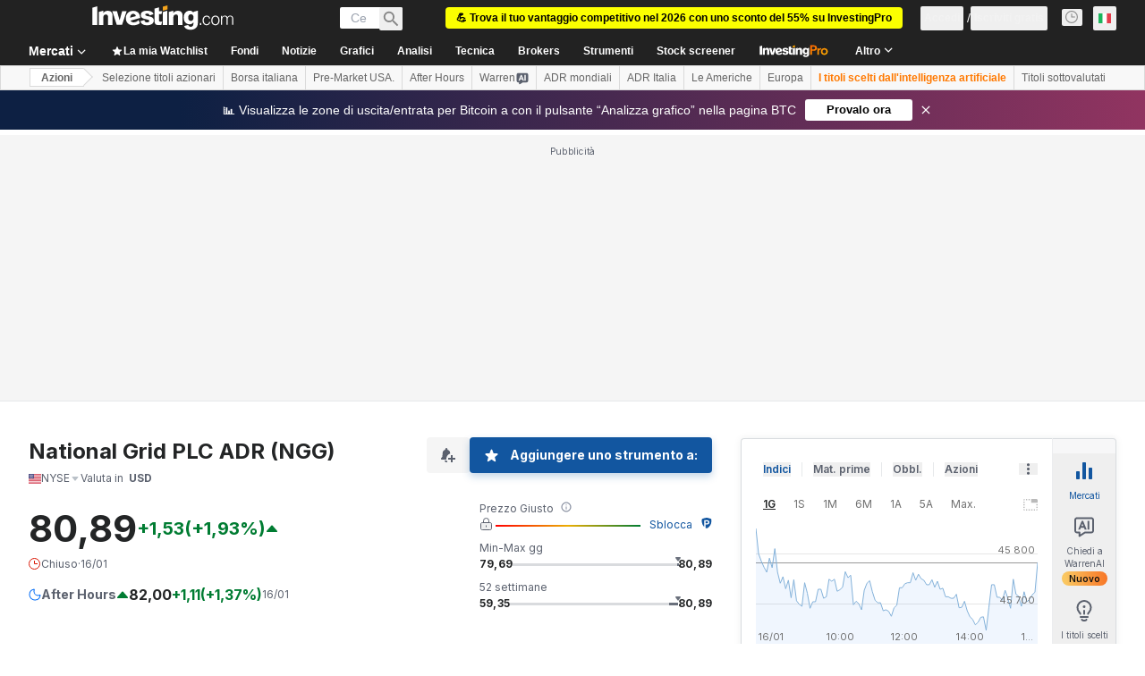

--- FILE ---
content_type: application/javascript
request_url: https://promos.investing.com/eu-a4flkt7l2b/z9gd/9a63d23b-49c1-4335-b698-e7f3ab10af6c/it.investing.com/jsonp/z?cb=1768662866700&callback=__dgo3xoem3gjasd
body_size: 714
content:
__dgo3xoem3gjasd({"geo":{"ip":"18.224.38.248","city":"Columbus","longitude":-83.0061,"metro_code":535,"country_code":"US","region_code":"OH","zipcode":"43215","latitude":39.9625,"continent_name":"North America","country_name":"United States","time_zone":"America/New_York","region_name":"Ohio","continent_code":"NA"},"success":true,"ts":1768662866865.0,"da":"bg*br*al|Apple%bt*bm*bs*cb*bu*dl$0^j~m|131.0.0.0%v~d~f~primarySoftwareType|Robot%s~r~dg*e~b~dq*z|Blink%cn*ds*ba*ch*cc*n|Chrome%t~bl*ac~aa~g~y|macOS%ce*ah~bq*bd~dd*cq$0^cl*df*bp*ad|Desktop%bh*c~dc*dn*bi*ae~ci*cx*p~bk*de*bc*i~h|10.15.7%cd*w~cu*ck*l~u~partialIdentification*af~bz*db*ab*q~a*cp$0^dh*k|Apple%cr*ag|-","rand":720746});